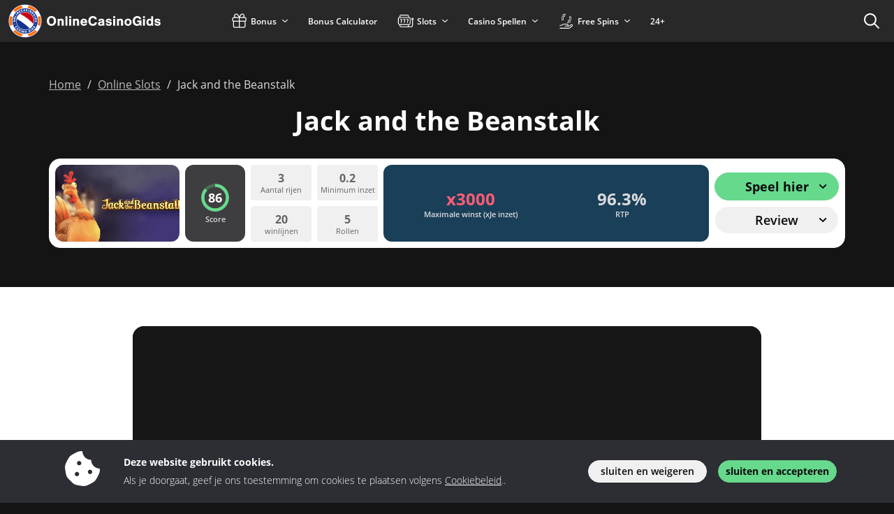

--- FILE ---
content_type: image/svg+xml
request_url: https://img.onlinecasinogids.com/svg/dist/logos/onlinecasinogids.com.svg
body_size: 7017
content:
<?xml version="1.0" encoding="UTF-8"?><svg xmlns="http://www.w3.org/2000/svg" viewBox="0 0 225 50"><path d="M68.28,25.11c0,4.06-2.7,6.86-6.6,6.86s-6.62-2.8-6.62-6.98c0-2.18.74-4.06,2.06-5.26,1.22-1.12,2.78-1.7,4.54-1.7,4.02,0,6.62,2.78,6.62,7.08ZM58.2,24.99c0,2.78,1.3,4.44,3.48,4.44s3.46-1.66,3.46-4.38-1.28-4.48-3.48-4.48-3.46,1.66-3.46,4.42Z" style="fill:#fff;"/><path d="M73.18,22.01v.94c1.04-.96,1.64-1.22,2.64-1.22,2.1,0,3.38,1.4,3.38,3.68v6.26h-2.84v-5.26c0-.98-.06-1.36-.3-1.72-.24-.36-.66-.56-1.16-.56s-.92.18-1.22.52c-.32.36-.42.76-.42,1.6v5.42h-2.84v-9.66h2.76Z" style="fill:#fff;"/><path d="M84.54,31.67h-2.84v-13.34h2.84v13.34Z" style="fill:#fff;"/><path d="M89.88,20.67h-2.84v-2.34h2.84v2.34ZM89.88,31.67h-2.84v-9.66h2.84v9.66Z" style="fill:#fff;"/><path d="M95.14,22.01v.94c1.04-.96,1.64-1.22,2.64-1.22,2.1,0,3.38,1.4,3.38,3.68v6.26h-2.84v-5.26c0-.98-.06-1.36-.3-1.72-.24-.36-.66-.56-1.16-.56s-.92.18-1.22.52c-.32.36-.42.76-.42,1.6v5.42h-2.84v-9.66h2.76Z" style="fill:#fff;"/><path d="M106.04,27.67c.18,1.32.96,2.04,2.18,2.04.76,0,1.3-.26,1.68-.86h2.88c-.54,1.88-2.34,3.08-4.64,3.08-2.98,0-4.96-2.04-4.96-5.08s2.02-5.1,4.94-5.1c2.04,0,3.58,1.02,4.3,2.84.34.84.48,1.74.48,3.08h-6.86ZM109.98,25.67c-.12-1.14-.78-1.76-1.88-1.76s-1.82.62-2.04,1.76h3.92Z" style="fill:#fff;"/><path d="M123.7,22.59c-.3-1.28-1.28-2.02-2.7-2.02-2.2,0-3.46,1.62-3.46,4.42s1.26,4.44,3.38,4.44c1.54,0,2.46-.76,2.82-2.36h3.18c-.36,3.02-2.62,4.9-5.92,4.9-3.94,0-6.46-2.72-6.46-6.98s2.48-6.96,6.44-6.96c3.22,0,5.42,1.72,5.78,4.56h-3.06Z" style="fill:#fff;"/><path d="M128.78,25.05c.18-2.22,1.56-3.3,4.28-3.3,1.46,0,2.58.34,3.34,1,.7.62.96,1.4.96,2.82v4.44c0,1.04.04,1.18.36,1.66h-2.9c-.12-.34-.12-.4-.22-.76-.94.78-1.62,1.02-2.76,1.02-2.14,0-3.56-1.2-3.56-3.02s1.14-2.76,3.84-3.2l1.54-.26c.64-.1.86-.26.86-.66,0-.54-.56-.88-1.48-.88-1.04,0-1.6.36-1.72,1.14h-2.54ZM134.6,27.07c-.3.12-.56.2-1.04.3l-1.02.22c-1.02.24-1.46.58-1.46,1.16,0,.64.54,1.02,1.44,1.02s1.62-.4,2.08-1.22v-1.48Z" style="fill:#fff;"/><path d="M145.24,24.91c-.12-.72-.7-1.1-1.64-1.1-.82,0-1.36.32-1.36.8,0,.36.28.54,1.18.74l1.78.38c1.18.24,1.78.5,2.2.94.46.44.72,1.16.72,1.94,0,2.04-1.66,3.32-4.34,3.32s-4.34-1.26-4.5-3.4h2.66c.16.92.76,1.34,1.9,1.34.9,0,1.48-.36,1.48-.94,0-.46-.32-.7-1.08-.88l-1.76-.4c-2.12-.46-2.94-1.24-2.94-2.78,0-1.94,1.54-3.12,4.12-3.12s3.98,1.12,4.24,3.16h-2.66Z" style="fill:#fff;"/><path d="M152.88,20.67h-2.84v-2.34h2.84v2.34ZM152.88,31.67h-2.84v-9.66h2.84v9.66Z" style="fill:#fff;"/><path d="M158.14,22.01v.94c1.04-.96,1.64-1.22,2.64-1.22,2.1,0,3.38,1.4,3.38,3.68v6.26h-2.84v-5.26c0-.98-.06-1.36-.3-1.72-.24-.36-.66-.56-1.16-.56s-.92.18-1.22.52c-.32.36-.42.76-.42,1.6v5.42h-2.84v-9.66h2.76Z" style="fill:#fff;"/><path d="M176.44,26.91c0,2.92-2.16,5.02-5.14,5.02s-5.12-2.1-5.12-5.1,2.12-5.08,5.12-5.08,5.14,2.08,5.14,5.16ZM169.04,26.83c0,1.82.82,2.84,2.28,2.84s2.26-1.02,2.26-2.78c0-1.86-.8-2.88-2.28-2.88s-2.26,1.02-2.26,2.82Z" style="fill:#fff;"/><path d="M190.38,24.29v7.38h-1.8l-.42-1.7c-.92,1.44-2.06,2-4,2-3.78,0-6.1-2.62-6.1-6.88s2.56-7.06,6.48-7.06c2.92,0,5.12,1.66,5.74,4.34l-2.9.18c-.32-1.24-1.36-1.98-2.82-1.98-2.16,0-3.5,1.64-3.5,4.32,0,2.88,1.3,4.6,3.48,4.6,1.7,0,2.98-1.06,3.28-2.74h-3.26v-2.46h5.82Z" style="fill:#fff;"/><path d="M195.62,20.67h-2.84v-2.34h2.84v2.34ZM195.62,31.67h-2.84v-9.66h2.84v9.66Z" style="fill:#fff;"/><path d="M207.26,31.67h-2.72v-1.04c-.72.94-1.48,1.3-2.66,1.3-2.54,0-4.24-2.02-4.24-5.08s1.72-5.12,4.32-5.12c1.04,0,1.78.3,2.46,1v-4.4h2.84v13.34ZM200.44,26.83c0,1.7.8,2.8,2.04,2.8s2.04-1.12,2.04-2.76c0-1.72-.8-2.84-2.04-2.84s-2.04,1.1-2.04,2.8Z" style="fill:#fff;"/><path d="M215.02,24.91c-.12-.72-.7-1.1-1.64-1.1-.82,0-1.36.32-1.36.8,0,.36.28.54,1.18.74l1.78.38c1.18.24,1.78.5,2.2.94.46.44.72,1.16.72,1.94,0,2.04-1.66,3.32-4.34,3.32s-4.34-1.26-4.5-3.4h2.66c.16.92.76,1.34,1.9,1.34.9,0,1.48-.36,1.48-.94,0-.46-.32-.7-1.08-.88l-1.76-.4c-2.12-.46-2.94-1.24-2.94-2.78,0-1.94,1.54-3.12,4.12-3.12s3.98,1.12,4.24,3.16h-2.66Z" style="fill:#fff;"/><path d="M24,1C10.74,1,0,11.74,0,25s10.74,24,24,24,24-10.74,24-24c-.02-13.25-10.75-23.99-24-24Z" style="fill:#133391;"/><path d="M24,1.62C11.09,1.62.62,12.09.62,25s10.47,23.38,23.38,23.38,23.38-10.47,23.38-23.38S36.91,1.62,24,1.62ZM24,43.08c-9.98,0-18.08-8.09-18.08-18.08S14.02,6.92,24,6.92s18.08,8.09,18.08,18.08-8.09,18.08-18.08,18.08ZM8.86,29.11l.19-.06c.11-.06.25,0,.31.1.01.02.02.04.02.07l.24.75c.06.12,0,.26-.11.31-.02,0-.04.02-.06.02l-.19.06c-.12.06-.26,0-.32-.11,0-.02-.02-.04-.02-.06l-.24-.75c-.06-.12,0-.26.11-.31.02,0,.04-.02.06-.02M10.42,32.58c.17-.12.35-.2.55-.24.39-.08.79,0,1.11.22.18.12.33.28.45.46.11.15.19.32.24.5.04.13.06.27.06.41,0,.07-.02.14-.07.19-.06.05-.13.07-.2.07h-.24c-.17,0-.26-.07-.26-.25,0-.08-.02-.16-.05-.24-.02-.08-.05-.15-.1-.22-.06-.1-.15-.18-.24-.24-.08-.05-.17-.08-.26-.09-.09,0-.17,0-.25.03-.08.03-.16.06-.23.11-.07.05-.14.11-.2.18-.06.07-.1.15-.13.24-.03.09-.04.19-.02.28.03.2.14.38.31.5.07.05.15.09.23.12.07.02.13.07.17.13.03.06.03.14,0,.21l-.08.23c-.02.07-.07.12-.13.16-.06.03-.14.03-.2,0-.07-.02-.13-.05-.19-.08-.08-.04-.15-.08-.22-.12-.08-.06-.15-.12-.22-.19-.08-.08-.15-.16-.21-.26-.13-.18-.22-.38-.27-.6-.04-.19-.05-.39-.02-.58.04-.19.11-.37.22-.52.12-.16.27-.3.44-.41M13.85,35.01c.12-.07.27-.05.36.05l.31.31c.11.09.14.24.07.36l-1.06,2.28c-.02.07-.08.13-.16.15-.08.01-.16-.02-.21-.08l-.24-.22c-.11-.09-.13-.25-.07-.37l.15-.25-.6-.56-.24.17c-.11.08-.27.07-.36-.04l-.24-.22c-.06-.05-.1-.12-.09-.2.02-.08.07-.14.14-.17l2.23-1.22ZM13.35,36.62l.21-.36.08-.15.09-.16.1-.17-.16.11-.15.1c-.05.04-.1.07-.14.1l-.35.23.31.29ZM14.49,38.77c-.02-.06-.03-.12-.02-.18,0-.06.07-.11.17-.16l.25-.11c.06-.03.13-.04.2-.02.06.03.11.09.15.15.02.02.04.05.05.08.02.03.04.07.06.1.03.04.06.08.09.11.04.04.08.07.12.1.05.04.11.06.17.06.03,0,.07-.03.08-.06.03-.05.03-.11,0-.16-.04-.07-.09-.14-.14-.21-.06-.08-.12-.16-.19-.26-.07-.1-.12-.2-.17-.31-.04-.11-.06-.22-.06-.34,0-.14.05-.27.12-.38.07-.11.16-.21.27-.28.1-.07.22-.12.35-.13.13-.02.26-.01.39.02.14.03.28.09.4.17.07.04.14.09.2.15.06.05.12.1.17.16.05.05.09.1.13.16.03.04.06.09.08.14.03.06.04.14.02.21-.03.06-.08.11-.13.15l-.22.14s-.08.04-.12.05c-.03,0-.06,0-.09,0-.03-.01-.06-.03-.08-.06-.02-.03-.04-.06-.06-.09-.05-.06-.09-.12-.13-.18-.05-.06-.11-.11-.17-.15-.05-.03-.11-.05-.17-.06-.04,0-.07.02-.09.06-.03.05-.03.11,0,.17.04.07.09.14.14.21l.2.25c.07.09.12.19.17.29.04.11.06.22.06.34,0,.13-.05.26-.12.38-.06.11-.15.2-.25.27-.1.07-.21.12-.33.15-.13.03-.26.03-.39,0-.15-.03-.3-.09-.43-.17-.08-.05-.16-.11-.24-.18-.07-.06-.13-.13-.19-.2-.05-.06-.1-.12-.15-.19-.03-.05-.06-.11-.09-.17M18.26,38.09c.03-.12.16-.2.28-.17.02,0,.04.01.06.03l.31.12c.13.03.2.16.17.28,0,.02-.01.04-.02.06l-.89,2.21c-.03.13-.16.2-.28.17-.02,0-.04-.01-.06-.02l-.31-.12c-.13-.03-.2-.16-.17-.28,0-.02.01-.04.02-.06l.89-2.22ZM19.92,38.75c0-.13.12-.23.25-.22.02,0,.04,0,.06.01l.38.07c.07.01.13.04.18.08.05.04.08.1.1.16l.28,1.01c.02.06.04.12.05.19.02.07.03.13.04.19.01.06.03.14.04.2,0-.06,0-.13.02-.19,0-.06,0-.11.02-.17.02-.06.02-.12.03-.16l.17-.84c0-.13.11-.23.24-.22.02,0,.05,0,.07.01l.31.06c.13,0,.23.12.22.25,0,.02,0,.04-.01.06l-.47,2.34c-.01.13-.12.23-.25.22-.02,0-.04,0-.06-.01l-.38-.08c-.06,0-.12-.04-.17-.08-.05-.04-.08-.1-.1-.16l-.29-1.01c-.02-.06-.04-.12-.05-.18l-.04-.19c-.02-.07-.03-.13-.04-.2,0,.07,0,.13-.02.2-.02.07,0,.11-.02.17-.02.06-.02.12-.03.16l-.17.83c0,.13-.12.23-.25.22-.02,0-.04,0-.06-.01l-.31-.06c-.13,0-.23-.12-.22-.25,0-.02,0-.04.01-.06l.47-2.34ZM23.14,40.5c-.01-.2.02-.4.08-.59.06-.18.16-.35.29-.49.14-.14.3-.26.48-.34.2-.09.41-.14.62-.14.21,0,.42.02.62.09.18.06.35.16.5.29.14.13.25.28.33.46.08.18.13.38.14.58.01.2-.02.41-.08.6-.07.18-.16.35-.29.5-.13.15-.29.26-.47.34-.2.09-.41.14-.62.14-.21.01-.42-.02-.62-.09-.19-.07-.36-.17-.5-.31-.14-.13-.25-.29-.33-.47-.09-.18-.14-.38-.15-.58M24.02,40.47c0,.1.03.2.06.29.03.09.08.16.14.23.06.06.13.12.21.15.17.07.37.06.53-.02.08-.04.15-.1.2-.17.06-.07.1-.15.12-.24.03-.1.04-.21.04-.31,0-.1-.02-.19-.06-.28-.03-.08-.08-.15-.14-.22-.13-.12-.3-.19-.48-.18-.09,0-.18.02-.26.07-.08.04-.14.09-.2.16-.06.07-.1.15-.12.23-.03.1-.04.2-.04.3M28.8,39.81c-.09-.2-.14-.41-.14-.62,0-.2.03-.39.11-.57.08-.18.19-.35.33-.48.15-.15.33-.27.53-.35.1-.04.21-.08.31-.1.09-.02.18-.04.28-.05.07,0,.15,0,.22,0,.05,0,.1,0,.15.02.07,0,.14.04.18.1.03.06.04.14.03.21l-.04.24c0,.07-.04.13-.1.17-.07.03-.14.05-.21.04h-.22c-.09.01-.17.04-.25.07-.11.04-.21.11-.29.19-.07.07-.12.14-.15.23-.03.08-.03.17-.02.26,0,.09.03.17.07.25.04.1.1.19.18.27.07.07.15.12.24.16.09.03.18.05.27.05.09,0,.19-.02.27-.06.07-.03.14-.07.2-.12.04-.03.08-.07.11-.12.03-.04.05-.08.07-.12l-.04-.09-.11.05c-.11.07-.26.03-.32-.08-.01-.02-.02-.04-.02-.06l-.07-.18c-.07-.11-.04-.25.07-.32.02-.01.04-.02.06-.03l.55-.24c.11-.07.25-.03.32.07.01.02.02.04.03.06l.47,1.11c.07.11.03.25-.07.32-.02.01-.04.02-.07.03l-.15.06c-.06.03-.13.04-.2.02-.05-.01-.1-.05-.12-.1v.03c-.03.07-.07.13-.12.18-.05.06-.11.11-.17.16-.09.06-.18.12-.28.16-.17.07-.35.11-.53.12-.18,0-.36-.02-.54-.08-.18-.07-.34-.18-.48-.31-.15-.15-.27-.33-.35-.53M31.62,37.1c-.09-.1-.08-.24.02-.33.02-.02.04-.03.06-.04l.27-.18c.09-.09.24-.08.33.01.02.02.03.04.04.06l1.33,1.98c.09.09.08.24-.01.33-.02.02-.04.03-.06.04l-.27.18c-.1.09-.24.08-.33-.01-.01-.02-.03-.03-.04-.05l-1.33-1.98ZM33.11,36.08c-.1-.08-.12-.23-.05-.33.01-.02.03-.03.05-.05l.57-.55c.15-.15.33-.28.52-.37.17-.08.35-.13.54-.13.19,0,.37.04.54.12.19.09.36.21.5.36.15.15.27.32.35.51.07.17.11.36.1.54,0,.19-.06.37-.14.54-.1.19-.23.36-.38.51l-.57.55c-.08.1-.22.12-.33.05-.02-.01-.03-.03-.05-.05l-1.66-1.71ZM35.19,36.74c.14-.12.22-.29.22-.48-.02-.2-.11-.38-.26-.51-.13-.15-.31-.25-.51-.26-.18,0-.35.08-.47.21l-.13.13,1.01,1.04.13-.12ZM37.43,35.01c-.06.02-.12.02-.18,0-.06,0-.11-.07-.15-.17l-.1-.25c-.03-.06-.03-.13,0-.2.03-.06.09-.11.16-.14.02-.02.05-.04.08-.05.04-.02.07-.03.11-.06.04-.02.08-.05.12-.08.04-.04.08-.08.11-.12.04-.05.06-.1.06-.16,0-.04-.02-.07-.05-.09-.05-.03-.11-.03-.16,0-.07.04-.15.08-.21.13l-.26.18c-.1.07-.2.12-.31.15-.11.04-.23.05-.34.04-.14-.01-.27-.06-.38-.14-.11-.07-.2-.17-.27-.28-.06-.11-.11-.23-.12-.35-.01-.13,0-.25.02-.37.04-.14.1-.27.18-.4.05-.07.1-.13.15-.19.05-.06.11-.11.17-.16.05-.04.11-.09.17-.12.04-.03.09-.06.14-.08.07-.03.14-.03.21,0,.06.03.11.08.14.14l.12.22s.04.08.05.12c0,.03,0,.06-.02.09-.01.03-.03.06-.06.07-.03.02-.06.04-.09.06l-.19.12c-.06.04-.12.1-.16.17-.04.05-.06.1-.06.16,0,.04.02.07.05.09.05.03.11.03.17,0,.07-.04.15-.08.21-.13l.26-.18c.1-.07.2-.12.31-.16.11-.04.22-.05.34-.05.14.01.26.06.37.14.1.07.19.16.26.26.07.1.11.22.13.34.03.13.03.26,0,.39-.04.15-.1.3-.19.42-.05.08-.12.16-.18.23-.07.07-.14.13-.21.19-.06.05-.13.1-.2.14-.06.03-.13.05-.19.07M38.71,30.42l-.19-.06c-.13-.02-.21-.14-.19-.26,0-.02.01-.05.02-.07l.25-.75c.02-.13.14-.21.27-.19.02,0,.04.01.06.02l.19.06c.13.02.21.14.19.27,0,.02,0,.04-.02.06l-.24.75c-.02.13-.14.21-.27.19-.02,0-.05-.01-.07-.02M8.52,26.52c-.2,0-.4-.03-.59-.1-.36-.14-.65-.42-.8-.79-.08-.2-.12-.41-.12-.62,0-.21.03-.42.11-.62.07-.18.18-.35.31-.49.13-.13.29-.24.47-.31.18-.08.38-.12.58-.12.2,0,.41.03.6.1.18.07.35.18.49.31.14.13.25.28.33.45.08.2.12.41.13.62,0,.21-.03.42-.11.62-.07.18-.18.35-.31.49-.14.14-.3.24-.48.31-.19.09-.39.14-.6.15M8.52,25.63c.1,0,.2-.02.3-.05.08-.03.16-.08.22-.14.07-.06.12-.13.15-.21.04-.08.05-.17.05-.26,0-.09-.02-.18-.06-.27-.04-.08-.09-.15-.16-.2-.07-.06-.15-.1-.24-.13-.1-.03-.21-.05-.31-.04-.1,0-.19.02-.28.05-.08.03-.16.08-.22.14-.06.06-.11.13-.14.21-.04.08-.06.18-.05.27,0,.09.02.18.06.26.03.08.09.15.15.2.07.06.14.1.22.13.1.03.2.05.3.05h.01ZM7.51,22.17c-.13-.02-.22-.14-.2-.27,0-.01,0-.03.01-.04l.09-.38c.01-.06.04-.12.08-.17.04-.04.1-.08.16-.09l1.03-.24c.06,0,.12-.03.19-.04l.19-.03.2-.03-.19-.03c-.06,0-.11-.02-.17-.03l-.16-.05-.83-.2c-.13-.01-.22-.13-.21-.26,0-.02,0-.04.01-.05l.08-.31c.01-.13.13-.22.26-.21.02,0,.03,0,.05.01l2.32.57c.13.02.22.14.2.27,0,.02,0,.03-.01.05l-.09.38c-.02.13-.12.23-.25.26l-1.01.26c-.06.02-.12.03-.18.04l-.19.04-.2.03.19.03.17.03.16.03.82.2c.13.01.22.13.21.26,0,.02,0,.04-.01.05l-.07.31c-.01.13-.13.22-.26.21-.02,0-.03,0-.05-.01l-2.33-.57ZM8.67,18.32c-.12-.04-.19-.17-.15-.3,0-.02.02-.04.03-.06l.15-.29c.04-.12.17-.19.29-.14.02,0,.04.02.05.03l1.73.84.39-.78c.04-.12.18-.19.3-.15.02,0,.04.02.06.03l.18.09c.12.04.19.17.15.3,0,.02-.02.04-.03.06l-.65,1.31c-.04.12-.17.19-.29.16-.02,0-.04-.02-.06-.03l-2.14-1.05ZM10.29,15.43c-.11-.06-.16-.2-.1-.32.01-.02.02-.04.04-.05l.19-.26c.06-.11.2-.16.32-.09.02,0,.04.02.05.04l1.92,1.41c.12.05.17.19.11.31-.01.03-.03.05-.05.07l-.19.26c-.06.11-.21.15-.32.09-.02-.01-.04-.02-.05-.04l-1.93-1.41ZM11.78,13.53c-.1-.08-.12-.23-.03-.33.01-.02.03-.03.05-.05l.29-.26s.1-.08.17-.1c.06-.02.12-.02.18,0l.99.36c.06.02.12.04.18.07l.18.07c.07.03.13.05.18.08l-.15-.13-.12-.12s-.08-.08-.12-.12l-.58-.62c-.1-.08-.11-.23-.03-.33.01-.02.03-.03.05-.04l.24-.22c.08-.1.23-.12.33-.04.02.01.03.03.04.04l1.62,1.76c.1.08.11.23.03.33-.01.02-.03.03-.05.04l-.29.26s-.1.08-.16.09c-.06.02-.13.02-.19,0l-.98-.36-.18-.07-.17-.07c-.07-.02-.13-.05-.19-.08l.14.13.13.12.12.12.57.62c.1.08.12.23.03.33-.01.02-.03.03-.05.05l-.24.22c-.08.1-.23.12-.33.04-.01-.01-.03-.02-.04-.04l-1.62-1.75ZM14.88,10.95c-.08-.11-.05-.26.06-.33,0,0,.02-.01.03-.02l1.18-.68c.1-.08.25-.06.33.04.01.02.02.04.03.06l.1.17c.08.1.06.25-.05.33,0,0-.02.01-.03.02l-.67.37.17.31.48-.27c.1-.08.25-.07.33.03.01.02.03.04.04.06l.1.17c.08.1.06.25-.04.33-.02.01-.04.03-.06.03l-.48.27.19.31.71-.41c.1-.08.25-.07.33.03.01.02.03.04.04.06l.1.17c.08.1.06.25-.04.33-.02.01-.04.03-.06.03l-1.22.71c-.1.08-.25.07-.33-.03-.01-.02-.03-.04-.04-.06l-1.2-2.05ZM18,10.6c-.06-.19-.09-.4-.07-.6.03-.39.22-.76.52-1,.17-.14.36-.25.56-.31.18-.06.36-.09.55-.09.14,0,.27.02.41.06.07.02.13.06.16.12.02.07.02.14,0,.21l-.05.23c-.02.13-.14.22-.27.2-.02,0-.03,0-.05-.01-.08-.01-.16-.02-.24-.02-.08,0-.16.01-.23.04-.11.03-.22.09-.31.16-.07.06-.12.14-.16.22-.03.08-.05.17-.04.25,0,.08.02.17.04.25.03.08.07.17.12.24.05.07.12.14.19.19.18.11.4.14.59.07.09-.03.17-.07.24-.13.07-.06.13-.12.19-.19.04-.06.1-.1.17-.12.07-.01.14.01.2.06l.19.14c.06.04.1.1.12.17.01.07,0,.14-.05.2-.04.06-.08.11-.13.17-.06.06-.12.12-.18.17-.07.06-.16.12-.24.16-.1.05-.2.1-.31.13-.21.07-.43.1-.65.09-.2-.01-.39-.06-.56-.15-.17-.09-.32-.21-.44-.36-.12-.16-.21-.34-.27-.53M22.08,8.32c.02-.14.14-.24.28-.24l.44-.04c.13-.01.26.07.31.19l.98,2.32c.04.07.04.15,0,.22-.05.06-.12.1-.2.1l-.31.03c-.14.02-.27-.06-.31-.2l-.08-.28-.82.07-.04.29c-.01.14-.13.25-.27.25l-.31.03c-.08.01-.15-.01-.21-.07-.05-.06-.06-.15-.03-.22l.57-2.45ZM22.93,9.77l-.12-.4s-.03-.1-.05-.17c-.02-.06-.04-.12-.06-.17l-.06-.19c0,.07,0,.13-.02.2-.02.07-.02.12-.02.18,0,.06,0,.12-.02.17l-.06.41.42-.03ZM24.91,10.68s-.08-.09-.09-.15c-.02-.06,0-.13.09-.22l.18-.2c.04-.05.1-.09.16-.1.07,0,.14.03.2.08.03.01.05.03.08.05.03.03.06.05.1.07.04.03.08.05.12.07.05.02.1.03.15.04.06.02.12.02.17,0,.03-.02.05-.05.06-.09,0-.06-.02-.11-.07-.14-.07-.05-.14-.09-.22-.13-.09-.04-.18-.1-.28-.16-.1-.06-.19-.13-.27-.21-.08-.08-.15-.18-.19-.29-.05-.13-.06-.27-.04-.4.01-.13.06-.26.13-.37.07-.11.16-.2.26-.26.11-.08.24-.13.38-.16.23-.04.46-.02.68.04.08.02.15.05.22.07.07.03.13.06.18.09.05.03.09.06.13.09.05.05.09.11.1.18,0,.07-.02.14-.06.19l-.15.21s-.05.07-.09.09c-.03.02-.06.03-.09.03-.03,0-.06,0-.09-.02l-.09-.05-.19-.12c-.07-.04-.14-.06-.22-.07-.06-.02-.12-.02-.17,0-.03.02-.06.05-.06.09,0,.06.02.12.07.15.07.05.14.09.22.13l.28.15c.1.05.19.12.27.2.08.08.15.18.19.28.05.14.07.28.04.43-.01.12-.05.24-.12.35-.06.11-.14.2-.24.27-.11.08-.23.13-.36.16-.15.03-.31.04-.46.02-.1-.01-.2-.03-.29-.07-.09-.03-.17-.06-.26-.1-.07-.03-.14-.07-.21-.12-.05-.04-.1-.08-.15-.13M28.63,8.91c.02-.13.14-.22.27-.2.02,0,.05.01.07.02l.31.1c.13.02.21.14.19.26,0,.02-.01.05-.02.07l-.72,2.28c-.02.13-.14.21-.27.19-.02,0-.04,0-.06-.02l-.31-.1c-.13-.02-.22-.14-.19-.27,0-.02,0-.04.02-.06l.72-2.27ZM30.91,9.71c.05-.12.19-.18.31-.13.02,0,.04.02.05.03l.34.19c.06.03.11.07.14.13.03.05.05.12.05.18l-.03,1.05v.39c0,.06,0,.14-.02.2.02-.06.05-.12.08-.18.02-.05.05-.11.07-.16.03-.05.05-.1.08-.15l.41-.74c.05-.12.18-.18.3-.14.02,0,.04.02.06.03l.28.16c.12.05.18.18.14.31,0,.02-.02.04-.03.06l-1.15,2.09c-.05.12-.19.18-.31.13-.02,0-.04-.02-.05-.03l-.34-.19c-.12-.05-.2-.18-.19-.31l.03-1.05v-.19c0-.07,0-.13.02-.19.02-.06,0-.13.02-.2l-.08.18s-.04.1-.07.16c-.02.06-.05.1-.07.15l-.41.74c-.04.12-.18.18-.3.14-.02,0-.04-.02-.06-.03l-.31-.15c-.12-.05-.18-.18-.14-.3,0-.02.02-.04.03-.06l1.15-2.1ZM33.41,12.52c.13-.15.29-.27.48-.36.17-.08.36-.13.55-.13.19,0,.39.03.57.1.41.16.74.47.94.86.09.18.13.37.14.56,0,.19-.03.38-.09.56-.07.19-.17.36-.31.5-.14.15-.31.27-.5.36-.35.17-.77.19-1.13.05-.2-.08-.39-.19-.54-.34-.16-.14-.29-.32-.38-.52-.08-.18-.13-.37-.13-.56,0-.19.03-.39.1-.57.08-.19.19-.36.33-.5M34.06,13.13c-.07.07-.13.16-.17.25-.04.08-.06.17-.07.26,0,.18.07.35.2.47.07.07.15.11.23.14.08.03.17.04.26.03.09-.01.18-.04.26-.08.09-.05.17-.11.24-.18.07-.07.12-.15.16-.24.03-.08.05-.17.05-.26,0-.09-.02-.17-.05-.25-.04-.08-.09-.16-.16-.22-.07-.06-.15-.11-.23-.14-.08-.03-.16-.04-.25-.03-.09,0-.17.03-.25.07-.09.04-.16.1-.23.17M36.19,15.31c.18-.12.37-.2.58-.24.19-.04.39-.04.58,0,.19.04.37.12.53.24.17.13.32.28.44.46.06.09.11.19.15.28.04.09.07.18.09.27.02.07.04.15.04.22,0,.05,0,.1,0,.15,0,.07-.02.14-.07.19-.06.04-.13.06-.2.06h-.24c-.07,0-.14-.02-.19-.07-.04-.06-.07-.13-.07-.2-.01-.07-.03-.15-.04-.22-.03-.08-.06-.16-.11-.23-.06-.1-.14-.19-.23-.26-.08-.05-.16-.09-.26-.1-.08-.02-.17-.02-.25,0-.08.03-.17.06-.24.11-.09.06-.17.14-.24.23-.05.08-.09.17-.11.26-.02.09-.02.18,0,.27.02.09.05.18.11.26.04.07.09.13.15.18.04.04.08.07.13.09.04.02.09.04.14.04l.08-.05-.07-.1c-.08-.1-.07-.25.03-.33.02-.01.03-.02.05-.03l.16-.11c.1-.08.25-.07.33.02.01.02.03.03.03.05l.33.5c.09.1.08.24-.02.33-.02.02-.04.03-.06.04l-1.01.66c-.1.08-.25.07-.33-.03-.01-.02-.03-.04-.04-.06l-.09-.13c-.04-.06-.06-.13-.06-.2,0-.05.04-.1.08-.13l-.03.02c-.07-.02-.14-.05-.2-.09-.07-.04-.13-.09-.19-.14-.08-.07-.14-.16-.2-.25-.09-.15-.14-.31-.17-.47-.04-.18-.04-.36,0-.54.04-.19.11-.36.22-.52.11-.18.26-.34.44-.46M39.35,18.4c.12-.06.26-.02.32.1,0,.02.02.04.02.06l.12.31c.06.11.02.25-.09.31-.02.01-.04.02-.06.02l-2.22.88c-.11.06-.25.02-.32-.09-.01-.02-.02-.04-.02-.06l-.12-.31c-.07-.11-.03-.25.08-.32.02-.01.04-.02.06-.03l2.22-.88ZM40.17,20.66c.12-.04.26.03.3.15,0,.02.01.04.01.07l.15.79c.04.21.04.42.02.62-.03.19-.09.36-.19.52-.1.15-.24.28-.39.38-.18.11-.38.18-.58.22-.21.04-.42.04-.62,0-.18-.03-.36-.11-.51-.22-.15-.11-.28-.25-.37-.42-.11-.19-.18-.39-.22-.6l-.14-.78c-.04-.12.02-.26.14-.3.02,0,.04-.01.07-.01l2.35-.42ZM38.47,22.04c.02.18.12.34.27.45.17.1.38.12.57.07.2-.02.38-.12.5-.27.1-.15.13-.33.09-.51l-.03-.18-1.43.26.03.18ZM38.29,24.46s.09-.09.15-.11c.06-.02.13,0,.22.07l.22.16c.06.04.1.09.11.16,0,.07-.02.14-.06.2-.01.03-.03.06-.04.08-.02.03-.04.07-.06.1-.02.04-.04.09-.05.13-.01.05-.02.1-.02.16,0,.06,0,.12.03.17.02.03.05.05.09.05.06,0,.11-.04.13-.09.04-.07.08-.15.11-.23.04-.09.08-.19.13-.29.05-.1.11-.2.18-.29.07-.09.16-.17.27-.22.12-.06.26-.09.39-.08.13,0,.26.03.38.09.11.06.21.14.29.23.08.11.14.23.18.35.04.14.06.28.05.43,0,.08-.01.16-.03.25-.01.08-.03.15-.06.23-.02.07-.05.13-.07.19-.02.05-.05.1-.08.14-.04.06-.1.1-.17.12-.07,0-.14,0-.2-.04l-.23-.13s-.07-.05-.1-.08c-.02-.03-.03-.06-.03-.09,0-.03,0-.06,0-.1.01-.03.03-.07.04-.1l.1-.2c.03-.07.05-.15.05-.22,0-.06,0-.12-.03-.17-.02-.03-.06-.05-.09-.05-.06,0-.11.03-.14.09-.04.07-.08.15-.11.22-.04.09-.08.19-.12.29-.04.1-.1.2-.17.29-.07.09-.16.17-.26.22-.12.06-.25.09-.39.08-.12,0-.25-.03-.36-.08-.11-.05-.21-.13-.29-.22-.08-.09-.15-.2-.19-.32-.05-.15-.07-.3-.06-.46,0-.1.02-.2.04-.29.02-.09.04-.18.07-.26.03-.08.06-.15.1-.22.03-.06.07-.12.11-.17M24.01,12.07h0c-7.15,0-12.94,5.79-12.94,12.94s5.79,12.94,12.94,12.94,12.94-5.79,12.94-12.94-5.78-12.93-12.93-12.94ZM23.99,37.31c-.96,0-1.92-.12-2.86-.34-6.61-1.58-10.7-8.22-9.12-14.83,2.22,1.08,4.36,2.32,6.41,3.7,4.25,2.91,8.28,6.12,12.06,9.62-1.95,1.21-4.2,1.85-6.49,1.85Z" style="fill:#fff;"/><path d="M5.99,30.65l-3.6,1.45c-1.52-4.61-1.52-9.59,0-14.2l3.59,1.46c-.55,1.77-.85,3.66-.85,5.62,0,1.97.3,3.88.86,5.67ZM19.34,2.72c-4.75,1-9.08,3.51-12.31,7.13l3.07,2.38c2.56-2.78,5.95-4.79,9.77-5.64l-.54-3.87ZM10.11,37.77l-3.06,2.39c3.23,3.62,7.54,6.11,12.29,7.11l.54-3.86c-3.82-.85-7.21-2.86-9.77-5.64ZM28.66,2.73l-.54,3.86c3.48.77,6.69,2.53,9.24,5.1.18.18.36.36.53.55l3.07-2.39c-3.24-3.62-7.55-6.12-12.3-7.12ZM37.87,37.78c-2.56,2.78-5.93,4.78-9.75,5.63l.53,3.86c4.75-1,9.07-3.49,12.3-7.12l-3.09-2.38ZM45.61,17.9l-3.62,1.47c.57,1.8.86,3.7.86,5.63s-.3,3.85-.85,5.63l3.61,1.47c1.52-4.61,1.52-9.59,0-14.19Z" style="fill:#ff6e0d;"/><path d="M19.26,2.1c-5.01,1.03-9.44,3.68-12.72,7.36l.5.39c3.23-3.62,7.55-6.13,12.31-7.13l-.09-.61ZM46.2,17.66l-.59.24c1.52,4.61,1.52,9.58,0,14.19l.59.25c.77-2.31,1.18-4.77,1.18-7.34s-.41-5.03-1.18-7.34ZM28.74,2.1l-.09.62c4.75,1,9.06,3.5,12.3,7.12l.5-.39c-3.28-3.67-7.7-6.32-12.71-7.35ZM40.95,40.16c-3.24,3.62-7.55,6.11-12.3,7.11l.08.63c5.01-1.03,9.44-3.67,12.72-7.35l-.5-.39ZM2.39,17.9l-.59-.24c-.77,2.31-1.18,4.78-1.18,7.34s.41,5.03,1.18,7.34l.59-.24c-1.52-4.61-1.52-9.59,0-14.2ZM7.05,40.16l-.5.39c3.28,3.68,7.7,6.31,12.71,7.34l.09-.62c-4.75-1-9.06-3.49-12.29-7.11Z" style="fill:#ffc59e;"/><path d="M23.99,12.69c-2.54,0-5.02.78-7.09,2.25,4.38,2.33,8.81,5.04,12.22,7.95,2.29,1.94,4.47,3.96,6.55,6.06,2.18-6.44-1.28-13.43-7.72-15.61-1.27-.43-2.61-.65-3.95-.65" style="fill:#c70011;"/></svg>